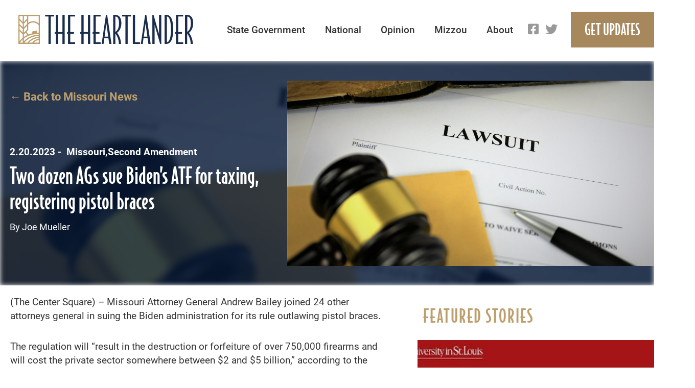

--- FILE ---
content_type: text/html; charset=UTF-8
request_url: https://heartlandernews.com/2023/02/20/two-dozen-ags-sue-bidens-atf-for-taxing-registering-pistol-braces/
body_size: 12404
content:
<!DOCTYPE html>
<html lang="en-US">
<head>
<meta charset="UTF-8" />
<meta name="viewport" content="width=device-width, initial-scale=1, maximum-scale=1">
<title>
Two dozen AGs sue Biden&#039;s ATF for taxing, registering pistol braces - The HeartlanderThe Heartlander</title>
<link rel="profile" href="http://gmpg.org/xfn/11" />
<link rel="shortcut icon" href="https://heartlandernews.com/wp-content/themes/heartlander/favicon.ico" type="image/x-icon" />
<link rel="stylesheet" href="https://use.typekit.net/ffz8uii.css">
<link rel="stylesheet" href="https://heartlandernews.com/wp-content/themes/heartlander/css/bootstrap.css">
<link rel="stylesheet" href="https://heartlandernews.com/wp-content/themes/heartlander/css/bootstrap-grid.css">
<link rel="stylesheet" type="text/css" media="all" href="https://heartlandernews.com/wp-content/themes/heartlander/style.css?v=44840" />
<link rel="stylesheet" href="https://use.fontawesome.com/releases/v5.8.2/css/all.css">
<link href="https://unpkg.com/aos@2.3.1/dist/aos.css" rel="stylesheet">
<script src="https://unpkg.com/aos@2.3.1/dist/aos.js"></script>
<link rel="stylesheet" href="https://cdnjs.cloudflare.com/ajax/libs/animate.css/4.1.1/animate.min.css"/>
<link rel="pingback" href="https://heartlandernews.com/xmlrpc.php" />
<meta name='robots' content='index, follow, max-image-preview:large, max-snippet:-1, max-video-preview:-1' />
	<style>img:is([sizes="auto" i], [sizes^="auto," i]) { contain-intrinsic-size: 3000px 1500px }</style>
	
	<!-- This site is optimized with the Yoast SEO plugin v16.9 - https://yoast.com/wordpress/plugins/seo/ -->
	<link rel="canonical" href="https://heartlandernews.com/2023/02/20/two-dozen-ags-sue-bidens-atf-for-taxing-registering-pistol-braces/" />
	<meta property="og:locale" content="en_US" />
	<meta property="og:type" content="article" />
	<meta property="og:title" content="Two dozen AGs sue Biden&#039;s ATF for taxing, registering pistol braces - The Heartlander" />
	<meta property="og:description" content="(The Center Square) – Missouri Attorney General Andrew Bailey joined 24 other attorneys general in suing the Biden administration for its rule outlawing pistol braces. The regulation will &#8220;result in the destruction or forfeiture of over 750,000 firearms and will cost the private sector somewhere between $2 and $5 billion,&#8221; according to the filing. &#8220;As Attorney General, I will defend &hellip; Read more" />
	<meta property="og:url" content="https://heartlandernews.com/2023/02/20/two-dozen-ags-sue-bidens-atf-for-taxing-registering-pistol-braces/" />
	<meta property="og:site_name" content="The Heartlander" />
	<meta property="article:published_time" content="2023-02-20T20:33:15+00:00" />
	<meta property="og:image" content="https://heartlandernews.com/wp-content/uploads/2023/01/Court-lawsuit-scaled.jpeg" />
	<meta property="og:image:width" content="2560" />
	<meta property="og:image:height" content="1706" />
	<meta name="twitter:card" content="summary_large_image" />
	<meta name="twitter:label1" content="Written by" />
	<meta name="twitter:data1" content="Joe Mueller" />
	<meta name="twitter:label2" content="Est. reading time" />
	<meta name="twitter:data2" content="2 minutes" />
	<script type="application/ld+json" class="yoast-schema-graph">{"@context":"https://schema.org","@graph":[{"@type":"WebSite","@id":"https://heartlandernews.com/#website","url":"https://heartlandernews.com/","name":"The Heartlander","description":"","potentialAction":[{"@type":"SearchAction","target":{"@type":"EntryPoint","urlTemplate":"https://heartlandernews.com/?s={search_term_string}"},"query-input":"required name=search_term_string"}],"inLanguage":"en-US"},{"@type":"ImageObject","@id":"https://heartlandernews.com/2023/02/20/two-dozen-ags-sue-bidens-atf-for-taxing-registering-pistol-braces/#primaryimage","inLanguage":"en-US","url":"https://heartlandernews.com/wp-content/uploads/2023/01/Court-lawsuit-scaled.jpeg","contentUrl":"https://heartlandernews.com/wp-content/uploads/2023/01/Court-lawsuit-scaled.jpeg","width":2560,"height":1706},{"@type":"WebPage","@id":"https://heartlandernews.com/2023/02/20/two-dozen-ags-sue-bidens-atf-for-taxing-registering-pistol-braces/#webpage","url":"https://heartlandernews.com/2023/02/20/two-dozen-ags-sue-bidens-atf-for-taxing-registering-pistol-braces/","name":"Two dozen AGs sue Biden's ATF for taxing, registering pistol braces - The Heartlander","isPartOf":{"@id":"https://heartlandernews.com/#website"},"primaryImageOfPage":{"@id":"https://heartlandernews.com/2023/02/20/two-dozen-ags-sue-bidens-atf-for-taxing-registering-pistol-braces/#primaryimage"},"datePublished":"2023-02-20T20:33:15+00:00","dateModified":"2023-02-20T20:33:15+00:00","author":{"@id":"https://heartlandernews.com/#/schema/person/4960fa3d761d2dab3dc150166d06b036"},"breadcrumb":{"@id":"https://heartlandernews.com/2023/02/20/two-dozen-ags-sue-bidens-atf-for-taxing-registering-pistol-braces/#breadcrumb"},"inLanguage":"en-US","potentialAction":[{"@type":"ReadAction","target":["https://heartlandernews.com/2023/02/20/two-dozen-ags-sue-bidens-atf-for-taxing-registering-pistol-braces/"]}]},{"@type":"BreadcrumbList","@id":"https://heartlandernews.com/2023/02/20/two-dozen-ags-sue-bidens-atf-for-taxing-registering-pistol-braces/#breadcrumb","itemListElement":[{"@type":"ListItem","position":1,"name":"Home","item":"https://heartlandernews.com/"},{"@type":"ListItem","position":2,"name":"Two dozen AGs sue Biden&#8217;s ATF for taxing, registering pistol braces"}]},{"@type":"Person","@id":"https://heartlandernews.com/#/schema/person/4960fa3d761d2dab3dc150166d06b036","name":"Joe Mueller","image":{"@type":"ImageObject","@id":"https://heartlandernews.com/#personlogo","inLanguage":"en-US","url":"https://secure.gravatar.com/avatar/422669b885aea744d78f6bd43c4e9a1c6655e87d0085ed9b76998ffe442efffa?s=96&d=mm&r=g","contentUrl":"https://secure.gravatar.com/avatar/422669b885aea744d78f6bd43c4e9a1c6655e87d0085ed9b76998ffe442efffa?s=96&d=mm&r=g","caption":"Joe Mueller"},"description":"Joe Mueller covers Missouri for The Center Square. After seven years of reporting for daily newspapers in Illinois and Missouri, he spent the next 30 years in public relations serving non-profit organizations and as a strategic communications consultant.","url":"https://heartlandernews.com/author/muellerheartlandergmail-com/"}]}</script>
	<!-- / Yoast SEO plugin. -->


<link rel="alternate" type="application/rss+xml" title="The Heartlander &raquo; Feed" href="https://heartlandernews.com/feed/" />
<link rel="alternate" type="application/rss+xml" title="The Heartlander &raquo; Comments Feed" href="https://heartlandernews.com/comments/feed/" />
<link rel="alternate" type="application/rss+xml" title="The Heartlander &raquo; Two dozen AGs sue Biden&#8217;s ATF for taxing, registering pistol braces Comments Feed" href="https://heartlandernews.com/2023/02/20/two-dozen-ags-sue-bidens-atf-for-taxing-registering-pistol-braces/feed/" />
<script type="text/javascript">
/* <![CDATA[ */
window._wpemojiSettings = {"baseUrl":"https:\/\/s.w.org\/images\/core\/emoji\/16.0.1\/72x72\/","ext":".png","svgUrl":"https:\/\/s.w.org\/images\/core\/emoji\/16.0.1\/svg\/","svgExt":".svg","source":{"concatemoji":"https:\/\/heartlandernews.com\/wp-includes\/js\/wp-emoji-release.min.js?ver=6.8.3"}};
/*! This file is auto-generated */
!function(s,n){var o,i,e;function c(e){try{var t={supportTests:e,timestamp:(new Date).valueOf()};sessionStorage.setItem(o,JSON.stringify(t))}catch(e){}}function p(e,t,n){e.clearRect(0,0,e.canvas.width,e.canvas.height),e.fillText(t,0,0);var t=new Uint32Array(e.getImageData(0,0,e.canvas.width,e.canvas.height).data),a=(e.clearRect(0,0,e.canvas.width,e.canvas.height),e.fillText(n,0,0),new Uint32Array(e.getImageData(0,0,e.canvas.width,e.canvas.height).data));return t.every(function(e,t){return e===a[t]})}function u(e,t){e.clearRect(0,0,e.canvas.width,e.canvas.height),e.fillText(t,0,0);for(var n=e.getImageData(16,16,1,1),a=0;a<n.data.length;a++)if(0!==n.data[a])return!1;return!0}function f(e,t,n,a){switch(t){case"flag":return n(e,"\ud83c\udff3\ufe0f\u200d\u26a7\ufe0f","\ud83c\udff3\ufe0f\u200b\u26a7\ufe0f")?!1:!n(e,"\ud83c\udde8\ud83c\uddf6","\ud83c\udde8\u200b\ud83c\uddf6")&&!n(e,"\ud83c\udff4\udb40\udc67\udb40\udc62\udb40\udc65\udb40\udc6e\udb40\udc67\udb40\udc7f","\ud83c\udff4\u200b\udb40\udc67\u200b\udb40\udc62\u200b\udb40\udc65\u200b\udb40\udc6e\u200b\udb40\udc67\u200b\udb40\udc7f");case"emoji":return!a(e,"\ud83e\udedf")}return!1}function g(e,t,n,a){var r="undefined"!=typeof WorkerGlobalScope&&self instanceof WorkerGlobalScope?new OffscreenCanvas(300,150):s.createElement("canvas"),o=r.getContext("2d",{willReadFrequently:!0}),i=(o.textBaseline="top",o.font="600 32px Arial",{});return e.forEach(function(e){i[e]=t(o,e,n,a)}),i}function t(e){var t=s.createElement("script");t.src=e,t.defer=!0,s.head.appendChild(t)}"undefined"!=typeof Promise&&(o="wpEmojiSettingsSupports",i=["flag","emoji"],n.supports={everything:!0,everythingExceptFlag:!0},e=new Promise(function(e){s.addEventListener("DOMContentLoaded",e,{once:!0})}),new Promise(function(t){var n=function(){try{var e=JSON.parse(sessionStorage.getItem(o));if("object"==typeof e&&"number"==typeof e.timestamp&&(new Date).valueOf()<e.timestamp+604800&&"object"==typeof e.supportTests)return e.supportTests}catch(e){}return null}();if(!n){if("undefined"!=typeof Worker&&"undefined"!=typeof OffscreenCanvas&&"undefined"!=typeof URL&&URL.createObjectURL&&"undefined"!=typeof Blob)try{var e="postMessage("+g.toString()+"("+[JSON.stringify(i),f.toString(),p.toString(),u.toString()].join(",")+"));",a=new Blob([e],{type:"text/javascript"}),r=new Worker(URL.createObjectURL(a),{name:"wpTestEmojiSupports"});return void(r.onmessage=function(e){c(n=e.data),r.terminate(),t(n)})}catch(e){}c(n=g(i,f,p,u))}t(n)}).then(function(e){for(var t in e)n.supports[t]=e[t],n.supports.everything=n.supports.everything&&n.supports[t],"flag"!==t&&(n.supports.everythingExceptFlag=n.supports.everythingExceptFlag&&n.supports[t]);n.supports.everythingExceptFlag=n.supports.everythingExceptFlag&&!n.supports.flag,n.DOMReady=!1,n.readyCallback=function(){n.DOMReady=!0}}).then(function(){return e}).then(function(){var e;n.supports.everything||(n.readyCallback(),(e=n.source||{}).concatemoji?t(e.concatemoji):e.wpemoji&&e.twemoji&&(t(e.twemoji),t(e.wpemoji)))}))}((window,document),window._wpemojiSettings);
/* ]]> */
</script>
<link rel='stylesheet' id='formidable-css' href='https://heartlandernews.com/wp-content/plugins/formidable/css/formidableforms.css?ver=8172052' type='text/css' media='all' />
<style id='wp-emoji-styles-inline-css' type='text/css'>

	img.wp-smiley, img.emoji {
		display: inline !important;
		border: none !important;
		box-shadow: none !important;
		height: 1em !important;
		width: 1em !important;
		margin: 0 0.07em !important;
		vertical-align: -0.1em !important;
		background: none !important;
		padding: 0 !important;
	}
</style>
<link rel='stylesheet' id='wp-block-library-css' href='https://heartlandernews.com/wp-includes/css/dist/block-library/style.min.css?ver=6.8.3' type='text/css' media='all' />
<style id='classic-theme-styles-inline-css' type='text/css'>
/*! This file is auto-generated */
.wp-block-button__link{color:#fff;background-color:#32373c;border-radius:9999px;box-shadow:none;text-decoration:none;padding:calc(.667em + 2px) calc(1.333em + 2px);font-size:1.125em}.wp-block-file__button{background:#32373c;color:#fff;text-decoration:none}
</style>
<style id='global-styles-inline-css' type='text/css'>
:root{--wp--preset--aspect-ratio--square: 1;--wp--preset--aspect-ratio--4-3: 4/3;--wp--preset--aspect-ratio--3-4: 3/4;--wp--preset--aspect-ratio--3-2: 3/2;--wp--preset--aspect-ratio--2-3: 2/3;--wp--preset--aspect-ratio--16-9: 16/9;--wp--preset--aspect-ratio--9-16: 9/16;--wp--preset--color--black: #000000;--wp--preset--color--cyan-bluish-gray: #abb8c3;--wp--preset--color--white: #ffffff;--wp--preset--color--pale-pink: #f78da7;--wp--preset--color--vivid-red: #cf2e2e;--wp--preset--color--luminous-vivid-orange: #ff6900;--wp--preset--color--luminous-vivid-amber: #fcb900;--wp--preset--color--light-green-cyan: #7bdcb5;--wp--preset--color--vivid-green-cyan: #00d084;--wp--preset--color--pale-cyan-blue: #8ed1fc;--wp--preset--color--vivid-cyan-blue: #0693e3;--wp--preset--color--vivid-purple: #9b51e0;--wp--preset--gradient--vivid-cyan-blue-to-vivid-purple: linear-gradient(135deg,rgba(6,147,227,1) 0%,rgb(155,81,224) 100%);--wp--preset--gradient--light-green-cyan-to-vivid-green-cyan: linear-gradient(135deg,rgb(122,220,180) 0%,rgb(0,208,130) 100%);--wp--preset--gradient--luminous-vivid-amber-to-luminous-vivid-orange: linear-gradient(135deg,rgba(252,185,0,1) 0%,rgba(255,105,0,1) 100%);--wp--preset--gradient--luminous-vivid-orange-to-vivid-red: linear-gradient(135deg,rgba(255,105,0,1) 0%,rgb(207,46,46) 100%);--wp--preset--gradient--very-light-gray-to-cyan-bluish-gray: linear-gradient(135deg,rgb(238,238,238) 0%,rgb(169,184,195) 100%);--wp--preset--gradient--cool-to-warm-spectrum: linear-gradient(135deg,rgb(74,234,220) 0%,rgb(151,120,209) 20%,rgb(207,42,186) 40%,rgb(238,44,130) 60%,rgb(251,105,98) 80%,rgb(254,248,76) 100%);--wp--preset--gradient--blush-light-purple: linear-gradient(135deg,rgb(255,206,236) 0%,rgb(152,150,240) 100%);--wp--preset--gradient--blush-bordeaux: linear-gradient(135deg,rgb(254,205,165) 0%,rgb(254,45,45) 50%,rgb(107,0,62) 100%);--wp--preset--gradient--luminous-dusk: linear-gradient(135deg,rgb(255,203,112) 0%,rgb(199,81,192) 50%,rgb(65,88,208) 100%);--wp--preset--gradient--pale-ocean: linear-gradient(135deg,rgb(255,245,203) 0%,rgb(182,227,212) 50%,rgb(51,167,181) 100%);--wp--preset--gradient--electric-grass: linear-gradient(135deg,rgb(202,248,128) 0%,rgb(113,206,126) 100%);--wp--preset--gradient--midnight: linear-gradient(135deg,rgb(2,3,129) 0%,rgb(40,116,252) 100%);--wp--preset--font-size--small: 13px;--wp--preset--font-size--medium: 20px;--wp--preset--font-size--large: 36px;--wp--preset--font-size--x-large: 42px;--wp--preset--spacing--20: 0.44rem;--wp--preset--spacing--30: 0.67rem;--wp--preset--spacing--40: 1rem;--wp--preset--spacing--50: 1.5rem;--wp--preset--spacing--60: 2.25rem;--wp--preset--spacing--70: 3.38rem;--wp--preset--spacing--80: 5.06rem;--wp--preset--shadow--natural: 6px 6px 9px rgba(0, 0, 0, 0.2);--wp--preset--shadow--deep: 12px 12px 50px rgba(0, 0, 0, 0.4);--wp--preset--shadow--sharp: 6px 6px 0px rgba(0, 0, 0, 0.2);--wp--preset--shadow--outlined: 6px 6px 0px -3px rgba(255, 255, 255, 1), 6px 6px rgba(0, 0, 0, 1);--wp--preset--shadow--crisp: 6px 6px 0px rgba(0, 0, 0, 1);}:where(.is-layout-flex){gap: 0.5em;}:where(.is-layout-grid){gap: 0.5em;}body .is-layout-flex{display: flex;}.is-layout-flex{flex-wrap: wrap;align-items: center;}.is-layout-flex > :is(*, div){margin: 0;}body .is-layout-grid{display: grid;}.is-layout-grid > :is(*, div){margin: 0;}:where(.wp-block-columns.is-layout-flex){gap: 2em;}:where(.wp-block-columns.is-layout-grid){gap: 2em;}:where(.wp-block-post-template.is-layout-flex){gap: 1.25em;}:where(.wp-block-post-template.is-layout-grid){gap: 1.25em;}.has-black-color{color: var(--wp--preset--color--black) !important;}.has-cyan-bluish-gray-color{color: var(--wp--preset--color--cyan-bluish-gray) !important;}.has-white-color{color: var(--wp--preset--color--white) !important;}.has-pale-pink-color{color: var(--wp--preset--color--pale-pink) !important;}.has-vivid-red-color{color: var(--wp--preset--color--vivid-red) !important;}.has-luminous-vivid-orange-color{color: var(--wp--preset--color--luminous-vivid-orange) !important;}.has-luminous-vivid-amber-color{color: var(--wp--preset--color--luminous-vivid-amber) !important;}.has-light-green-cyan-color{color: var(--wp--preset--color--light-green-cyan) !important;}.has-vivid-green-cyan-color{color: var(--wp--preset--color--vivid-green-cyan) !important;}.has-pale-cyan-blue-color{color: var(--wp--preset--color--pale-cyan-blue) !important;}.has-vivid-cyan-blue-color{color: var(--wp--preset--color--vivid-cyan-blue) !important;}.has-vivid-purple-color{color: var(--wp--preset--color--vivid-purple) !important;}.has-black-background-color{background-color: var(--wp--preset--color--black) !important;}.has-cyan-bluish-gray-background-color{background-color: var(--wp--preset--color--cyan-bluish-gray) !important;}.has-white-background-color{background-color: var(--wp--preset--color--white) !important;}.has-pale-pink-background-color{background-color: var(--wp--preset--color--pale-pink) !important;}.has-vivid-red-background-color{background-color: var(--wp--preset--color--vivid-red) !important;}.has-luminous-vivid-orange-background-color{background-color: var(--wp--preset--color--luminous-vivid-orange) !important;}.has-luminous-vivid-amber-background-color{background-color: var(--wp--preset--color--luminous-vivid-amber) !important;}.has-light-green-cyan-background-color{background-color: var(--wp--preset--color--light-green-cyan) !important;}.has-vivid-green-cyan-background-color{background-color: var(--wp--preset--color--vivid-green-cyan) !important;}.has-pale-cyan-blue-background-color{background-color: var(--wp--preset--color--pale-cyan-blue) !important;}.has-vivid-cyan-blue-background-color{background-color: var(--wp--preset--color--vivid-cyan-blue) !important;}.has-vivid-purple-background-color{background-color: var(--wp--preset--color--vivid-purple) !important;}.has-black-border-color{border-color: var(--wp--preset--color--black) !important;}.has-cyan-bluish-gray-border-color{border-color: var(--wp--preset--color--cyan-bluish-gray) !important;}.has-white-border-color{border-color: var(--wp--preset--color--white) !important;}.has-pale-pink-border-color{border-color: var(--wp--preset--color--pale-pink) !important;}.has-vivid-red-border-color{border-color: var(--wp--preset--color--vivid-red) !important;}.has-luminous-vivid-orange-border-color{border-color: var(--wp--preset--color--luminous-vivid-orange) !important;}.has-luminous-vivid-amber-border-color{border-color: var(--wp--preset--color--luminous-vivid-amber) !important;}.has-light-green-cyan-border-color{border-color: var(--wp--preset--color--light-green-cyan) !important;}.has-vivid-green-cyan-border-color{border-color: var(--wp--preset--color--vivid-green-cyan) !important;}.has-pale-cyan-blue-border-color{border-color: var(--wp--preset--color--pale-cyan-blue) !important;}.has-vivid-cyan-blue-border-color{border-color: var(--wp--preset--color--vivid-cyan-blue) !important;}.has-vivid-purple-border-color{border-color: var(--wp--preset--color--vivid-purple) !important;}.has-vivid-cyan-blue-to-vivid-purple-gradient-background{background: var(--wp--preset--gradient--vivid-cyan-blue-to-vivid-purple) !important;}.has-light-green-cyan-to-vivid-green-cyan-gradient-background{background: var(--wp--preset--gradient--light-green-cyan-to-vivid-green-cyan) !important;}.has-luminous-vivid-amber-to-luminous-vivid-orange-gradient-background{background: var(--wp--preset--gradient--luminous-vivid-amber-to-luminous-vivid-orange) !important;}.has-luminous-vivid-orange-to-vivid-red-gradient-background{background: var(--wp--preset--gradient--luminous-vivid-orange-to-vivid-red) !important;}.has-very-light-gray-to-cyan-bluish-gray-gradient-background{background: var(--wp--preset--gradient--very-light-gray-to-cyan-bluish-gray) !important;}.has-cool-to-warm-spectrum-gradient-background{background: var(--wp--preset--gradient--cool-to-warm-spectrum) !important;}.has-blush-light-purple-gradient-background{background: var(--wp--preset--gradient--blush-light-purple) !important;}.has-blush-bordeaux-gradient-background{background: var(--wp--preset--gradient--blush-bordeaux) !important;}.has-luminous-dusk-gradient-background{background: var(--wp--preset--gradient--luminous-dusk) !important;}.has-pale-ocean-gradient-background{background: var(--wp--preset--gradient--pale-ocean) !important;}.has-electric-grass-gradient-background{background: var(--wp--preset--gradient--electric-grass) !important;}.has-midnight-gradient-background{background: var(--wp--preset--gradient--midnight) !important;}.has-small-font-size{font-size: var(--wp--preset--font-size--small) !important;}.has-medium-font-size{font-size: var(--wp--preset--font-size--medium) !important;}.has-large-font-size{font-size: var(--wp--preset--font-size--large) !important;}.has-x-large-font-size{font-size: var(--wp--preset--font-size--x-large) !important;}
:where(.wp-block-post-template.is-layout-flex){gap: 1.25em;}:where(.wp-block-post-template.is-layout-grid){gap: 1.25em;}
:where(.wp-block-columns.is-layout-flex){gap: 2em;}:where(.wp-block-columns.is-layout-grid){gap: 2em;}
:root :where(.wp-block-pullquote){font-size: 1.5em;line-height: 1.6;}
</style>
<link rel='stylesheet' id='real-time-validation-plugin-styles-css' href='https://heartlandernews.com/wp-content/plugins/real-time-validation-for-gravity-forms/public/assets/css/public.css?ver=1.7.0' type='text/css' media='all' />
<script type="text/javascript" src="https://heartlandernews.com/wp-includes/js/jquery/jquery.min.js?ver=3.7.1" id="jquery-core-js"></script>
<script type="text/javascript" src="https://heartlandernews.com/wp-includes/js/jquery/jquery-migrate.min.js?ver=3.4.1" id="jquery-migrate-js"></script>
<script type="text/javascript" src="https://heartlandernews.com/wp-content/plugins/real-time-validation-for-gravity-forms/public/assets/js/livevalidation_standalone.js?ver=1.7.0" id="real-time-validation-live-validation-js"></script>
<script type="text/javascript" src="https://heartlandernews.com/wp-content/plugins/real-time-validation-for-gravity-forms/public/assets/js/public.js?ver=1.7.0" id="real-time-validation-plugin-script-js"></script>
<script type="text/javascript" src="https://heartlandernews.com/wp-content/plugins/real-time-validation-for-gravity-forms/public/assets/js/default_validation.js?ver=1.7.0" id="real-time-validation-plugin-defaiult-skin-js-js"></script>
<script type="text/javascript" src="https://heartlandernews.com/wp-content/themes/heartlander/js/jquery.flexslider.js?ver=6.8.3" id="flexslider-js"></script>
<script type="text/javascript" src="https://heartlandernews.com/wp-content/themes/heartlander/js/jquery.fitvids.js?ver=6.8.3" id="fitvids-js"></script>
<script type="text/javascript" src="https://heartlandernews.com/wp-content/themes/heartlander/js/scripts.js?ver=6.8.3" id="themescripts-js"></script>
<link rel="https://api.w.org/" href="https://heartlandernews.com/wp-json/" /><link rel="alternate" title="JSON" type="application/json" href="https://heartlandernews.com/wp-json/wp/v2/posts/5203" /><link rel="EditURI" type="application/rsd+xml" title="RSD" href="https://heartlandernews.com/xmlrpc.php?rsd" />
<link rel='shortlink' href='https://heartlandernews.com/?p=5203' />
<link rel="alternate" title="oEmbed (JSON)" type="application/json+oembed" href="https://heartlandernews.com/wp-json/oembed/1.0/embed?url=https%3A%2F%2Fheartlandernews.com%2F2023%2F02%2F20%2Ftwo-dozen-ags-sue-bidens-atf-for-taxing-registering-pistol-braces%2F" />
<link rel="alternate" title="oEmbed (XML)" type="text/xml+oembed" href="https://heartlandernews.com/wp-json/oembed/1.0/embed?url=https%3A%2F%2Fheartlandernews.com%2F2023%2F02%2F20%2Ftwo-dozen-ags-sue-bidens-atf-for-taxing-registering-pistol-braces%2F&#038;format=xml" />
<!-- Google tag (gtag.js) -->
<script async src="https://www.googletagmanager.com/gtag/js?id=G-WX8BW05Q8G"></script>
<script>
  window.dataLayer = window.dataLayer || [];
  function gtag(){dataLayer.push(arguments);}
  gtag('js', new Date());

  gtag('config', 'G-WX8BW05Q8G');
</script><!-- Primary Meta Tags -->
<meta name="title" content="Two dozen AGs sue Biden&#8217;s ATF for taxing, registering pistol braces">
<meta name="description" content="(The Center Square) – Missouri Attorney General Andrew Bailey joined 24 other attorneys general in suing the Biden administration for its rule outlawing pistol braces.

The regulation will "result...">

<!-- Open Graph / Facebook -->
<meta property="og:type" content="article">
<meta property="og:url" content="https://heartlandernews.com/2023/02/20/two-dozen-ags-sue-bidens-atf-for-taxing-registering-pistol-braces/">
<meta property="og:title" content="Two dozen AGs sue Biden&#8217;s ATF for taxing, registering pistol braces">
<meta property="og:description" content="(The Center Square) – Missouri Attorney General Andrew Bailey joined 24 other attorneys general in suing the Biden administration for its rule outlawing pistol braces.

The regulation will "result...">
<meta property="og:image" content="https://heartlandernews.com/wp-content/uploads/2023/01/Court-lawsuit.jpeg">

<!-- Twitter -->
<meta property="twitter:card" content="summary_large_image">
<meta property="twitter:url" content="https://heartlandernews.com/2023/02/20/two-dozen-ags-sue-bidens-atf-for-taxing-registering-pistol-braces/">
<meta property="twitter:title" content="Two dozen AGs sue Biden&#8217;s ATF for taxing, registering pistol braces">
<meta property="twitter:description" content="(The Center Square) – Missouri Attorney General Andrew Bailey joined 24 other attorneys general in suing the Biden administration for its rule outlawing pistol braces.

The regulation will "result...">
<meta property="twitter:image" content="https://heartlandernews.com/wp-content/uploads/2023/01/Court-lawsuit.jpeg">
<style type="text/css">.recentcomments a{display:inline !important;padding:0 !important;margin:0 !important;}</style></head>
<body class="wp-singular post-template-default single single-post postid-5203 single-format-standard wp-theme-heartlander" >
<div id="header" class="flex">
  <div id="logo" class="animate__animated animate__fadeInLeft"> <a href="https://heartlandernews.com"> <img alt="The Heartlander" src="https://heartlandernews.com/wp-content/themes/heartlander/images/logo.svg"/> </a> </div>
  <div id="headerRight" class="flex animate__animated animate__fadeInRight">
    <div id="navigation" class="clearfix"><a href="javascript:void(0)" id="toggle-menu"><i class="fas fa-bars"></i> Menu</a>
      <ul id="menu-main-menu" class="desktopMenu clearfix"><li id="menu-item-7" class="menu-item menu-item-type-taxonomy menu-item-object-category menu-item-7"><a href="https://heartlandernews.com/category/state-government/">State Government</a></li>
<li id="menu-item-6" class="menu-item menu-item-type-taxonomy menu-item-object-category menu-item-6"><a href="https://heartlandernews.com/category/national/">National</a></li>
<li id="menu-item-9" class="menu-item menu-item-type-taxonomy menu-item-object-category menu-item-9"><a href="https://heartlandernews.com/category/opinion/">Opinion</a></li>
<li id="menu-item-351" class="menu-item menu-item-type-taxonomy menu-item-object-category menu-item-351"><a href="https://heartlandernews.com/category/mizzou/">Mizzou</a></li>
<li id="menu-item-70" class="menu-item menu-item-type-post_type menu-item-object-page menu-item-has-children menu-item-70"><a href="https://heartlandernews.com/about/">About</a>
<ul class="sub-menu">
	<li id="menu-item-72" class="menu-item menu-item-type-post_type menu-item-object-page menu-item-72"><a href="https://heartlandernews.com/about/who-we-are/">Who We Are</a></li>
	<li id="menu-item-71" class="menu-item menu-item-type-post_type menu-item-object-page menu-item-71"><a href="https://heartlandernews.com/about/op-ed-submission-guidelines/">Op-Ed Submission Guidelines</a></li>
</ul>
</li>
</ul>    </div>
    <div id="headerSocial">
      <a href="https://www.facebook.com/HeartlanderNews/" target="_blank"><i class="fab fa-facebook-square"></i></a>      <a href="https://twitter.com/heartlandernews" target="_blank"><i class="fab fa-twitter"></i></a>          </div>
    <div id="headerBtn"><a href="#get-updates" class="button">Get Updates</a></div>
  </div>
</div><div id="postBanner">
  <div class="blur" style="background-image:url(https://heartlandernews.com/wp-content/uploads/2023/01/Court-lawsuit-scaled.jpeg)"></div>
  <div class="bannerFeaturedImg" style="background-image:url(https://heartlandernews.com/wp-content/uploads/2023/01/Court-lawsuit-scaled.jpeg)"></div>
  <div class="container">
            <div class="row">
      <div class="col col-12 col-sm-6 col-md-5">
        <div class="bannerLeftBx">
          <div class="bannerBack"> <a href="https://heartlandernews.com/category/missouri/">← Back to Missouri News</a> </div>
          <div class="bannerLeftTxtBx">
            <div class="postMetaBx flex">
                            2.20.2023 - &nbsp;
              <a href="https://heartlandernews.com/category/missouri/" rel="category tag">Missouri</a>, <a href="https://heartlandernews.com/category/second-amendment/" rel="category tag">Second Amendment</a>            </div>
            <h2 class="postTitle">
              Two dozen AGs sue Biden&#8217;s ATF for taxing, registering pistol braces            </h2>
            <div class="postAuthor">By Joe Mueller</div>
          </div>
        </div>
      </div>
    </div>
          </div>
</div>
<div id="main" class="singleMain">
  <div class="container flex">
    <div class="single-left">
                        <div class="post">
        <div class="entry">
          <p><span data-preserver-spaces="true">(The Center Square) – Missouri Attorney General Andrew Bailey joined 24 other attorneys general in suing the Biden administration for its rule outlawing pistol braces.</span></p>
<p><span data-preserver-spaces="true">The regulation will &#8220;result in the destruction or forfeiture of over 750,000 firearms and will cost the private sector somewhere between $2 and $5 billion,&#8221; according to the filing.</span></p>
<p><span data-preserver-spaces="true">&#8220;As Attorney General, I will defend the Constitution, which includes holding the Biden Administration accountable for blatantly violating the Second Amendment,&#8221; Bailey said in a statement announcing the lawsuit. &#8220;I have long held that the Constitution was meant to be a floor, not a ceiling, and the Second Amendment is the amendment that makes all of the others possible.&#8221;</span></p>
<p><span data-preserver-spaces="true">The </span><a class="editor-rtfLink" href="https://ago.mo.gov/docs/default-source/press-releases/atf-lawsuit.pdf?sfvrsn=702138bb_2" target="_blank" rel="noopener"><strong>complaint for declaratory and injunctive relief</strong></a><span data-preserver-spaces="true"> was filed in the U.S. District Court in North Dakota. The document includes information from a patent for a &#8220;Pistol Stabilizing Brace,&#8221; used to secure a pistol to a shooter&#8217;s forearm to stabilize firing. &#8220;Through this design, braces are orthotic devices that allow users to more safely and accurately fire handguns,&#8221; the document states. Braces are often used by older people and those with limited mobility and prevent recoil and help with accuracy.</span></p>
<p><span data-preserver-spaces="true">The lawsuit states President Biden was frustrated in 2021 with congressional inaction and ordered the Bureau of Alcohol, Tobacco, Firearms and Explosives to abandon &#8220;a decade of practice under an established statutory framework&#8221; and place pistols modified with stabilizing braces under the National Firearms Act. The classification requires owners of a pistol with a stabilizing brace to pay a $200 fee and submit their name and other identifying information to the Justice Department or face criminal penalties, the lawsuit states.</span></p>
<p><span data-preserver-spaces="true">The Department of Justice proposed </span><a class="editor-rtfLink" href="https://www.federalregister.gov/documents/2021/06/10/2021-12176/factoring-criteria-for-firearms-with-attached-stabilizing-braces" target="_blank" rel="noopener"><strong>amending ATF regulations</strong></a><span data-preserver-spaces="true"> in 2021 to clarify when a rifle is &#8220;intended to be fired from the shoulder.&#8221; The DOJ requested comment on whether firearms equipped with a &#8220;stabilizing brace&#8221; should be considered a rifle or short-barreled rifle under the Gun Control Act of 1968 or a rifle or firearm subject to the National Firearms Act. The </span><a class="editor-rtfLink" href="https://www.federalregister.gov/documents/2023/01/31/2023-01001/factoring-criteria-for-firearms-with-attached-stabilizing-braces" target="_blank" rel="noopener"><strong>new ATF rule</strong></a><span data-preserver-spaces="true"> was enacted on Jan. 31.</span></p>
<p><span data-preserver-spaces="true">Joining Bailey in the suit are attorneys general of Alabama, Alaska, Arkansas, Florida, Georgia, Idaho, Indiana, Iowa, Kansas, Kentucky, Louisiana, Mississippi, Montana, Nebraska, New Hampshire, North Dakota, Oklahoma, South Carolina, South Dakota, Tennessee, Utah, Virginia, West Virginia and Wyoming.</span></p>
<p><span data-preserver-spaces="true">The complaint states the ATF violated the Separation of Powers by implementing the rule and calls the regulation arbitrary and capricious. Last month, a federal appeals court struck down a ban on bump stocks instituted by President Trump after an assailant used it to kill and injure dozens of people in Las Vegas in 2017.</span></p>
        </div>
      </div>
      <div class="singleTags">
      	<span>Tags</span><a href="https://heartlandernews.com/tag/biden-administration/" rel="tag">Biden Administration</a><a href="https://heartlandernews.com/tag/constitution/" rel="tag">Constitution</a><a href="https://heartlandernews.com/tag/court/" rel="tag">court</a><a href="https://heartlandernews.com/tag/guns/" rel="tag">guns</a><a href="https://heartlandernews.com/tag/second-amendment/" rel="tag">Second Amendment</a>      </div>
      <div class="authorBx">
  <h4 class="about-the-author">About The Author</h4>
  <div class="postauthor-wrap flex">
    <div class="postauthor-img"> <span itemscope itemprop="image" alt="Photo of Joe Mueller">
      <img alt='' src='https://secure.gravatar.com/avatar/422669b885aea744d78f6bd43c4e9a1c6655e87d0085ed9b76998ffe442efffa?s=118&#038;d=mm&#038;r=g' srcset='https://secure.gravatar.com/avatar/422669b885aea744d78f6bd43c4e9a1c6655e87d0085ed9b76998ffe442efffa?s=236&#038;d=mm&#038;r=g 2x' class='avatar avatar-118 photo' height='118' width='118' decoding='async'/>      </span> </div>
    <div class="postauthor-meta">
      <h5 class="vcard author" itemprop="url" rel="author"> <a href="https://heartlandernews.com/author/muellerheartlandergmail-com/" class="fn" itemprop="name"> <span itemprop="author" itemscope itemtype="https://schema.org/Person">
        Joe Mueller        </span> </a> <span class="author-aka"> <a href="https://twitter.com/" target="_blank"><i class="fab fa-twitter"></i></a> </span> </h5>
      <div class="postauthor-description">
        Joe Mueller covers Missouri for The Center Square. After seven years of reporting for daily newspapers in Illinois and Missouri, he spent the next 30 years in public relations serving non-profit organizations and as a strategic communications consultant.      </div>
    </div>
  </div>
</div>
      <!--<div class="commentsBx"> <img src="https://heartlandernews.com/wp-content/themes/heartlander/images/comments.jpg"/> </div>-->
      <div class="postNav flex justify-content-between"> <a class="button grey" href="https://heartlandernews.com/category/missouri/">← Back to Missouri News</a>
                <div class="nav-next"><a class="button" href="https://heartlandernews.com/2023/02/20/willard-teen-raises-money-to-pay-overdrawn-lunch-balances-at-his-school/">Next Article</a></div>      </div>
                </div>
    <div class="single-right">
      <div id="featured-stories">
  <h3 class="widget-title">Featured Stories</h3>
      <div class="featuredStoryBx">
    <div class="featuredStoryImgBx">
      <div class="featuredStoryImg" style="background-image:url(https://heartlandernews.com/wp-content/uploads/2026/01/gender-unicorn.jpg)"></div>
    </div>
    <div class="featuredStoryTxt">
      <div class="postMetaBx flex"> 1.20.2026 - &nbsp;
        <a href="https://heartlandernews.com/category/missouri/" rel="category tag">Missouri</a>      </div>
      <h2 class="postTitle">
        <a href="https://heartlandernews.com/2026/01/20/washington-university-pressuring-students-to-deny-biology-conform-to-radical-gender-ideology-afl-says/">Washington University pressuring students to ‘deny biology,’ conform to radical gender ideology, AFL says</a>
      </h2>
      <div class="postAuthor">By <a href="https://heartlandernews.com/author/stuart-mcmillian/" class="fn" itemprop="name">Stuart McMillian</a></div>
      <div class="postBtn"><a href="https://heartlandernews.com/2026/01/20/washington-university-pressuring-students-to-deny-biology-conform-to-radical-gender-ideology-afl-says/" class="button grey hollow">Read More</a></div>
    </div>
  </div>
    <div class="featuredStoryBx">
    <div class="featuredStoryImgBx">
      <div class="featuredStoryImg" style="background-image:url(https://heartlandernews.com/wp-content/uploads/2026/01/Iran-United-States-war-negotations-scaled.jpeg)"></div>
    </div>
    <div class="featuredStoryTxt">
      <div class="postMetaBx flex"> 1.19.2026 - &nbsp;
        <a href="https://heartlandernews.com/category/world/" rel="category tag">World</a>      </div>
      <h2 class="postTitle">
        <a href="https://heartlandernews.com/2026/01/19/former-iranian-hostage-to-trump-regime-uses-negotiations-to-buy-time-to-kill-more-people/">Former Iranian hostage to Trump: Regime uses negotiations to buy time to ‘kill more people’</a>
      </h2>
      <div class="postAuthor">By <a href="https://heartlandernews.com/author/stuart-mcmillian/" class="fn" itemprop="name">Stuart McMillian</a></div>
      <div class="postBtn"><a href="https://heartlandernews.com/2026/01/19/former-iranian-hostage-to-trump-regime-uses-negotiations-to-buy-time-to-kill-more-people/" class="button grey hollow">Read More</a></div>
    </div>
  </div>
  </div>
    </div>
  </div>
</div>
<div id="get-updates">
  <div class="container flex">
    <div class="get-updates-left" data-aos="fade-right">
      <div class="get-updates-desc">Get News, <span>the way it was meant to be:</span></div>
      <h3 class="get-updates-title">Fair. Factual. Trustworthy.</h3>
    </div>
    <div class="get-updates-right" data-aos="fade-left"> 
                <div class='gf_browser_chrome gform_wrapper gplaceholder_wrapper flex_wrapper updatesForm_wrapper' id='gform_wrapper_1' ><div id='gf_1' class='gform_anchor' tabindex='-1'></div><form method='post' enctype='multipart/form-data' target='gform_ajax_frame_1' id='gform_1' class='gplaceholder flex updatesForm' action='/2023/02/20/two-dozen-ags-sue-bidens-atf-for-taxing-registering-pistol-braces/#gf_1'>
                        <div class='gform_body'><ul id='gform_fields_1' class='gform_fields top_label form_sublabel_below description_below'><li id='field_1_1'  class='gfield updates-name gfield_contains_required field_sublabel_below field_description_below gfield_visibility_visible' ><label class='gfield_label' for='input_1_1' >Your Name<span class='gfield_required'>*</span></label><div class='ginput_container ginput_container_text'><input name='input_1' id='input_1_1' type='text' value='' class='medium'   tabindex='1000'  aria-required="true" aria-invalid="false" /></div></li><li id='field_1_2'  class='gfield updates-email gfield_contains_required field_sublabel_below field_description_below gfield_visibility_visible' ><label class='gfield_label' for='input_1_2' >Your Email Address<span class='gfield_required'>*</span></label><div class='ginput_container ginput_container_email'>
                            <input name='input_2' id='input_1_2' type='text' value='' class='medium' tabindex='1001'   aria-required="true" aria-invalid="false" />
                        </div></li><li id='field_1_3'  class='gfield gform_validation_container field_sublabel_below field_description_below gfield_visibility_visible' ><label class='gfield_label' for='input_1_3' >Phone</label><div class='ginput_container'><input name='input_3' id='input_1_3' type='text' value='' /></div><div class='gfield_description' id='gfield_description_1_3'>This field is for validation purposes and should be left unchanged.</div></li>
                            </ul></div>
        <div class='gform_footer top_label'> <input type="submit" class="button blue" id="gform_submit_button_1" value="UPDATE ME"> <input type='hidden' name='gform_ajax' value='form_id=1&amp;title=&amp;description=&amp;tabindex=1000' />
            <input type='hidden' class='gform_hidden' name='is_submit_1' value='1' />
            <input type='hidden' class='gform_hidden' name='gform_submit' value='1' />
            
            <input type='hidden' class='gform_hidden' name='gform_unique_id' value='' />
            <input type='hidden' class='gform_hidden' name='state_1' value='WyJbXSIsIjRmMGZjZmRlZjNlNGMxODNhYzRiNjc5ZDA1NzNkOTEzIl0=' />
            <input type='hidden' class='gform_hidden' name='gform_target_page_number_1' id='gform_target_page_number_1' value='0' />
            <input type='hidden' class='gform_hidden' name='gform_source_page_number_1' id='gform_source_page_number_1' value='1' />
            <input type='hidden' name='gform_field_values' value='' />
            
        </div>
                        </form>
                        </div>
                <iframe style='display:none;width:0px;height:0px;' src='about:blank' name='gform_ajax_frame_1' id='gform_ajax_frame_1' title='This iframe contains the logic required to handle Ajax powered Gravity Forms.'></iframe>
                <script type='text/javascript'>jQuery(document).ready(function($){gformInitSpinner( 1, 'https://heartlandernews.com/wp-content/plugins/gravityforms/images/spinner.gif' );jQuery('#gform_ajax_frame_1').on('load',function(){var contents = jQuery(this).contents().find('*').html();var is_postback = contents.indexOf('GF_AJAX_POSTBACK') >= 0;if(!is_postback){return;}var form_content = jQuery(this).contents().find('#gform_wrapper_1');var is_confirmation = jQuery(this).contents().find('#gform_confirmation_wrapper_1').length > 0;var is_redirect = contents.indexOf('gformRedirect(){') >= 0;var is_form = form_content.length > 0 && ! is_redirect && ! is_confirmation;var mt = parseInt(jQuery('html').css('margin-top'), 10) + parseInt(jQuery('body').css('margin-top'), 10) + 100;if(is_form){jQuery('#gform_wrapper_1').html(form_content.html());if(form_content.hasClass('gform_validation_error')){jQuery('#gform_wrapper_1').addClass('gform_validation_error');} else {jQuery('#gform_wrapper_1').removeClass('gform_validation_error');}setTimeout( function() { /* delay the scroll by 50 milliseconds to fix a bug in chrome */ jQuery(document).scrollTop(jQuery('#gform_wrapper_1').offset().top - mt); }, 50 );if(window['gformInitDatepicker']) {gformInitDatepicker();}if(window['gformInitPriceFields']) {gformInitPriceFields();}var current_page = jQuery('#gform_source_page_number_1').val();gformInitSpinner( 1, 'https://heartlandernews.com/wp-content/plugins/gravityforms/images/spinner.gif' );jQuery(document).trigger('gform_page_loaded', [1, current_page]);window['gf_submitting_1'] = false;}else if(!is_redirect){var confirmation_content = jQuery(this).contents().find('.GF_AJAX_POSTBACK').html();if(!confirmation_content){confirmation_content = contents;}setTimeout(function(){jQuery('#gform_wrapper_1').replaceWith(confirmation_content);jQuery(document).scrollTop(jQuery('#gf_1').offset().top - mt);jQuery(document).trigger('gform_confirmation_loaded', [1]);window['gf_submitting_1'] = false;}, 50);}else{jQuery('#gform_1').append(contents);if(window['gformRedirect']) {gformRedirect();}}jQuery(document).trigger('gform_post_render', [1, current_page]);} );} );</script><script type='text/javascript'> jQuery(document).bind('gform_post_render', function(event, formId, currentPage){if(formId == 1) {} } );jQuery(document).bind('gform_post_conditional_logic', function(event, formId, fields, isInit){} );</script><script type='text/javascript'> jQuery(document).ready(function(){jQuery(document).trigger('gform_post_render', [1, 1]) } ); </script> </div>
  </div>
</div>
<div id="footer">
  <div class="container flex">
    <div id="footerLeft">
      <div id="logoFooter"> <a href="https://heartlandernews.com"> <img alt="The Heartlander" src="https://heartlandernews.com/wp-content/themes/heartlander/images/logo_footer.svg"/> </a> </div>
      <div id="copyright"> Copyright <script type="text/javascript">
        document.write(new Date().getFullYear());
    </script> - The Heartlander All Rights Reserved </div>
      <div id="copyrightNav">
        <ul id="menu-copyright-menu" class="clearfix"><li id="menu-item-31" class="menu-item menu-item-type-post_type menu-item-object-page menu-item-privacy-policy menu-item-31"><a rel="privacy-policy" href="https://heartlandernews.com/privacy-policy/">Privacy Policy</a></li>
<li id="menu-item-32" class="menu-item menu-item-type-post_type menu-item-object-page menu-item-32"><a href="https://heartlandernews.com/press-inquiries/">Press Inquiries</a></li>
</ul>      </div>
    </div>
    <div id="footerRight">
    <div id="footerNav">
      <ul id="menu-footer-menu" class="clearfix"><li id="menu-item-12" class="menu-item menu-item-type-custom menu-item-object-custom menu-item-home menu-item-12"><a href="https://heartlandernews.com/">Home</a></li>
<li id="menu-item-14" class="menu-item menu-item-type-taxonomy menu-item-object-category menu-item-14"><a href="https://heartlandernews.com/category/state-government/">State Government</a></li>
<li id="menu-item-15" class="menu-item menu-item-type-taxonomy menu-item-object-category menu-item-15"><a href="https://heartlandernews.com/category/investigations/">Investigations</a></li>
<li id="menu-item-13" class="menu-item menu-item-type-taxonomy menu-item-object-category menu-item-13"><a href="https://heartlandernews.com/category/national/">National</a></li>
<li id="menu-item-16" class="menu-item menu-item-type-taxonomy menu-item-object-category menu-item-16"><a href="https://heartlandernews.com/category/opinion/">Opinion</a></li>
<li id="menu-item-17" class="menu-item menu-item-type-post_type menu-item-object-page menu-item-17"><a href="https://heartlandernews.com/contact/">Contact</a></li>
</ul>      </div>
          <div id="footerSocial">
      <a href="https://www.facebook.com/HeartlanderNews/" target="_blank"><i class="fab fa-facebook-square"></i></a>      <a href="https://twitter.com/heartlandernews" target="_blank"><i class="fab fa-twitter"></i></a>          </div>
    </div>
  </div>
</div>
<script type="speculationrules">
{"prefetch":[{"source":"document","where":{"and":[{"href_matches":"\/*"},{"not":{"href_matches":["\/wp-*.php","\/wp-admin\/*","\/wp-content\/uploads\/*","\/wp-content\/*","\/wp-content\/plugins\/*","\/wp-content\/themes\/heartlander\/*","\/*\\?(.+)"]}},{"not":{"selector_matches":"a[rel~=\"nofollow\"]"}},{"not":{"selector_matches":".no-prefetch, .no-prefetch a"}}]},"eagerness":"conservative"}]}
</script>
<script type="text/javascript"> if(typeof window.lv_formIDs == "undefined"){ window.lv_formIDs = []; }  window.lv_formIDs.push(1);</script><script type="text/javascript">var lv_gf_is_ajax = "yes";  if(typeof window.all_validations == "undefined"){ window.all_validations = {}; } </script> <script type="text/javascript">window.all_validations[1] = {};</script> <script type="text/javascript">
             

      
            

            jQuery(document).bind("gform_post_render", function(event,data,page){
            
                
                  
             try {

                    var jqr = jQuery;  var f1 = new LiveValidation("input_1_1",jqr.extend({validMessage: " ", jqObj: jqr,fieldType:"text" },additional_data )); all_validations[1][1] =  f1; f1.add(Validate.Presence,{ failureMessage: "This field is required.",validMessage: " " ,jqObj: jqr }); var f2 = new LiveValidation("input_1_2",jqr.extend({validMessage: " ", jqObj: jqr,fieldType:"email" },additional_data )); all_validations[1]["2"] =  f2; f2.add(Validate.Presence,{ failureMessage: "This field is required.",validMessage: " " ,jqObj: jqr });   } catch(err) {
               console.log(err);    
  console.error("Error Applying validations!!");
}}); </script><script type="text/javascript" src="https://heartlandernews.com/wp-includes/js/comment-reply.min.js?ver=6.8.3" id="comment-reply-js" async="async" data-wp-strategy="async"></script>
<script type="text/javascript" src="https://heartlandernews.com/wp-content/plugins/gravityforms/js/jquery.json.min.js?ver=2.4.23" id="gform_json-js"></script>
<script type="text/javascript" id="gform_gravityforms-js-extra">
/* <![CDATA[ */
var gf_global = {"gf_currency_config":{"name":"U.S. Dollar","symbol_left":"$","symbol_right":"","symbol_padding":"","thousand_separator":",","decimal_separator":".","decimals":2},"base_url":"https:\/\/heartlandernews.com\/wp-content\/plugins\/gravityforms","number_formats":[],"spinnerUrl":"https:\/\/heartlandernews.com\/wp-content\/plugins\/gravityforms\/images\/spinner.gif"};
/* ]]> */
</script>
<script type="text/javascript" src="https://heartlandernews.com/wp-content/plugins/gravityforms/js/gravityforms.min.js?ver=2.4.23" id="gform_gravityforms-js"></script>
<script>
/* AOS */
AOS.init({
    easing: 'ease-out-cubic',
    duration: 1500,
    mirror: false,
    once: true
});
</script>
<script>(function(){function c(){var b=a.contentDocument||a.contentWindow.document;if(b){var d=b.createElement('script');d.innerHTML="window.__CF$cv$params={r:'9c13214f3eb7eee6',t:'MTc2ODk1OTkwNS4wMDAwMDA='};var a=document.createElement('script');a.nonce='';a.src='/cdn-cgi/challenge-platform/scripts/jsd/main.js';document.getElementsByTagName('head')[0].appendChild(a);";b.getElementsByTagName('head')[0].appendChild(d)}}if(document.body){var a=document.createElement('iframe');a.height=1;a.width=1;a.style.position='absolute';a.style.top=0;a.style.left=0;a.style.border='none';a.style.visibility='hidden';document.body.appendChild(a);if('loading'!==document.readyState)c();else if(window.addEventListener)document.addEventListener('DOMContentLoaded',c);else{var e=document.onreadystatechange||function(){};document.onreadystatechange=function(b){e(b);'loading'!==document.readyState&&(document.onreadystatechange=e,c())}}}})();</script></body></html>

--- FILE ---
content_type: text/css
request_url: https://heartlandernews.com/wp-content/themes/heartlander/style.css?v=44840
body_size: 6810
content:
/*
Theme Name: The Heartlander
Description: Wordpress Theme Designed for The Heartlander.
Author: The Heartlander
Version: 1.0
*/

/*------------------------------------------------*/

/*-----------------[RESET]------------------------*/

/*------------------------------------------------*/

html,
body,
div,
span,
applet,
object,
iframe,
h1,
h2,
h3,
h4,
h5,
h6,
p,
blockquote,
pre,
a,
abbr,
acronym,
address,
big,
cite,
code,
del,
dfn,
em,
font,
img,
ins,
kbd,
q,
s,
samp,
small,
strike,
strong,
sub,
sup,
tt,
var,
b,
u,
i,
center,
dl,
dt,
dd,
ol,
ul,
li,
fieldset,
form,
label,
legend {
	margin: 0;
	padding: 0;
	border: 0;
	outline: 0;
	font-size: 100%;
	vertical-align: baseline;
	background: transparent;
}

* {
	-webkit-box-sizing: border-box;
	-moz-box-sizing: border-box;
	box-sizing: border-box
}

:before,
 :after {
	-webkit-box-sizing: border-box;
	-moz-box-sizing: border-box;
	box-sizing: border-box
}

html,
body {
	height: 100%;
}

html {
	font-family: sans-serif;
	-ms-text-size-adjust: 100%;
	-webkit-text-size-adjust: 100%
}

body {
	margin: 0;
}

ol {
	margin: 0 0 10px 1.5em
}

ul {
	margin: 0 0 10px 1.5em
}

blockquote,
q {
	quotes: none;
}

blockquote:before,
blockquote:after,
q:before,
q:after {
	content: '';
	content: none;
}


/* remember to define focus styles! */

:focus {
	outline: 0;
}


/* remember to highlight inserts somehow! */

ins {
	text-decoration: none;
}

del {
	text-decoration: line-through;
}


/*------------------------------------------------*/


/*-----------------[BASIC STYLES]-----------------*/


/*------------------------------------------------*/

html {
	max-width: 100%;
	scroll-behavior: smooth;
}

body {
	background: none repeat scroll 0 0 #FFFFFF;
	width: 100%;
	overflow-x: hidden;
}

html,
body,
input,
textarea,
select {
	font-family: "roboto", sans-serif;
	font-size: 19px;
	line-height: 1.468em;
	color: #333333;
}

a {
	color: #BC9F6D;
	outline: medium none;
	text-decoration: none;
	transition: 0.5s;
	-moz-transition: 0.5s;
	-webkit-transition: 0.5s;
	-o-transition: 0.5s;
}

a:hover {
	color: #000;
}

.clear {
	clear: both;
}

img {
	max-width: 100%;
	height: auto;
	vertical-align: middle;
}

iframe {
	max-width: 100%;
	border: none;
}

h1,
h2,
h3,
h4,
h5,
h6 {
	font-family: "bodega-sans", sans-serif;
	font-style: normal;
	font-weight: 500;
	line-height: 1em;
	padding-bottom: 0.45em;
}

h1 {
	font-size: 2.2rem;
}

h2 {
	font-size: 2rem;
}

h3 {
	font-weight: 700;
	font-size: 1.421rem;
}

#main h3 {
	font-family: "roboto-condensed", sans-serif;
}

h4 {
	font-size: 1.12rem;
}

h5 {
	font-size: .83rem;
}

h6 {
	font-size: .75rem;
}

p {
	margin-bottom: 1.75em;
	font-size: 1rem;
}

ul {
	margin-bottom: 1.75em;
}

strong {
	font-weight: bold;
}

cite,
em,
i {
	font-style: italic;
}

ins {
	text-decoration: none;
}

pre {
	background-color: #F5F5F5;
	border: 1px solid rgba(0, 0, 0, 0.15);
	border-radius: 4px;
	display: block;
	font-size: 13px;
	line-height: 20px;
	margin: 0 0 10px;
	padding: 9.5px;
	white-space: pre-wrap;
	word-break: break-all;
	word-wrap: break-word;
}

sup,
sub {
	height: 0;
	line-height: 1;
	position: relative;
	vertical-align: baseline;
}

sup {
	bottom: 0.8em;
}

sub {
	top: 0.3em;
}

dl {
	margin: 0 0 1.5em 0;
}

dl dt {
	font-weight: bold;
}

dd {
	margin-left: 1.5em;
}

hr {
	background: none repeat scroll 0 0 #D8D8D8;
	border: medium none;
	clear: both;
	height: 1px;
	margin: 12px 0;
}

blockquote {
	border-left: 3px solid #BC9F6D;
	font-style: italic;
	font-weight: 300;
	font-size: 1.2105rem;
	line-height: 1.468em;
	color: #333333;
	padding-left: 1.8em;
	margin-bottom: 1.5em;
}

blockquote>p:last-child {
	margin-bottom: 0;
}

blockquote cite {
	color: #005eb6;
	display: block;
}

input[type="text"],
input[type="email"],
input[type="tel"],
input.text,
input.title,
textarea,
select {
	background-color: #FFFFFF;
	border: 1px solid #DDDDDD;
	padding: 5px 8px;
	transition: 0.3s;
	-moz-transition: 0.3s;
	-webkit-transition: 0.3s;
	-o-transition: 0.3s;
	-webkit-box-sizing: border-box;
	-moz-box-sizing: border-box;
	box-sizing: border-box;
}

input[type=text]:focus,
input[type="email"]:focus,
input[type="tel"]:focus,
input.text:focus,
input.title:focus,
textarea:focus,
select:focus {
	border-color: #bbb;
}

input[type="submit"],
button,
.button {
	background: #A6885C;
	display: inline-block;
	max-width: 100%;
	padding: 0px 0.55em;
	text-align: center;
	transition: 0.3s;
	-moz-transition: 0.3s;
	-webkit-transition: 0.3s;
	width: auto;
	cursor: pointer;
	border: none;
	height: 53px;
	line-height: 53px;
	font-weight: 700;
	font-size: 1rem;
	text-transform: uppercase;
	color: #fff;
}

.button.blue {
	background: #1B2D4C;
}

.button.grey {
	background: #BCBCBC;
}
.button.big {
	height: 63px;
	line-height: 63px;
	font-size: 1.35rem;
}
.button.hollow.grey {
	border: 2px solid #C1C1C1;
	color: #636363;
	background: none;
	line-height: 49px;
}

input[type="submit"]:hover,
button:hover,
input[type="submit"]:focus,
button:focus,
.button:hover {
	text-decoration: none;
	outline: none;
	color: #fff;
	-webkit-transform: scale(1.045, 1.045);
	-moz-transform: scale(1.045, 1.045);
	-ms-transform: scale(1.045, 1.045);
	-o-transform: scale(1.045, 1.045);
	transform: scale(1.045, 1.045);
}

.clearfix:after {
	visibility: hidden;
	display: block;
	font-size: 0;
	content: " ";
	clear: both;
	height: 0;
}

* html .clearfix {
	zoom: 1;
}


/* IE6 */

*:first-child+html .clearfix {
	zoom: 1;
}


/* IE7 */

.screen-reader-text {
	text-indent: -9999px;
	display: none
}

table {
	background: none repeat scroll 0 0 #EEEEEE;
	border-collapse: separate;
}

table th {
	background: none repeat scroll 0 0 #F6F6F6;
	font-weight: 700;
	padding: 5px 10px;
	text-align: left;
}

table td {
	background: #fff;
	padding: 5px 10px;
}


/*------------------------------------------------*/


/*----------------------[GRIDS]-------------------*/


/*------------------------------------------------*/

.row {
	margin: 0 -15px;
	position: relative;
}

.row:after,
.row:before {
	content: " ";
	display: table;
	clear: both;
}

.grid1,
.grid2,
.grid3,
.grid4,
.grid5,
.grid6,
.grid7,
.grid8,
.grid9,
.grid10,
.grid11,
.grid12 {
	position: relative;
	min-height: 1px;
	padding-right: 15px;
	padding-left: 15px;
	float: left;
}

.grid12 {
	width: 100%
}

.grid11 {
	width: 91.66666667%
}

.grid10 {
	width: 83.33333333%
}

.grid9 {
	width: 75%
}

.grid8 {
	width: 66.66666667%
}

.grid7 {
	width: 58.33333333%
}

.grid6 {
	width: 50%
}

.grid5 {
	width: 41.66666667%
}

.grid4 {
	width: 33.33333333%
}

.grid3 {
	width: 25%
}

.grid2 {
	width: 16.66666667%
}

.grid1 {
	width: 8.33333333%
}

.row>.grid3:nth-child(4n+1) {
	clear: both
}

.row>.grid6:nth-child(2n+1) {
	clear: both
}


/*------------------------------------------------*/


/*-------------------[TYPOGRAPHY]-----------------*/


/*------------------------------------------------*/

.text-teak {
	color: #BC9F6D;
}

.text-blue {
	color: #1B2D4C;
}

.text-grey {
	color: #787878;
}

.text-barley {
	color: #A6885C;
}

.font21 {
	font-size: 1.105rem;
	line-height: 1.468em;
}

.flex {
	display: -webkit-box;
	display: -moz-box;
	display: -ms-flexbox;
	display: -webkit-flex;
	display: flex;
	-webkit-flex-direction: row;
	-moz-flex-direction: row;
	-ms-flex-direction: row;
	flex-direction: row;
}

.flex.reverse {
	-webkit-flex-direction: row-reverse;
	-moz-flex-direction: row-reverse;
	-ms-flex-direction: row-reverse;
	flex-direction: row-reverse;
}

.space10 {
	clear: both;
	height: 10px
}

.space20 {
	clear: both;
	height: 20px
}

.space30 {
	clear: both;
	height: 30px
}

.space40 {
	clear: both;
	height: 40px
}

.space50 {
	clear: both;
	height: 50px
}

#searchsubmit {
	font-family: FontAwesome
}


/*------------------------------------------------*/


/*--------------------[IMAGES]--------------------*/


/*------------------------------------------------*/


/*
Resize images to fit the main content area.
- Applies only to images uploaded via WordPress by targeting size-* classes.
- Other images will be left alone. Use "size-auto" class to apply to other images.
*/

img.size-auto,
img.size-full,
img.size-large,
img.size-medium,
.attachment img {
	max-width: 100%;
	/* When images are too wide for containing element, force them to fit. */
	height: auto;
	/* Override height to match resized width for correct aspect ratio. */
}

.alignleft,
img.alignleft {
	display: inline;
	float: left;
	margin-right: 24px;
	margin-top: 6px;
}

.alignright,
img.alignright {
	display: inline;
	float: right;
	margin-left: 24px;
	margin-top: 4px;
}

.aligncenter,
img.aligncenter {
	clear: both;
	display: block;
	margin-left: auto;
	margin-right: auto;
}

img.alignleft,
img.alignright,
img.aligncenter {
	margin-bottom: 12px;
}

.wp-caption {
	background: #f1f1f1;
	line-height: 18px;
	margin-bottom: 20px;
	max-width: 632px !important;
	/* prevent too-wide images from breaking layout */
	padding: 4px;
	text-align: center;
}

.wp-caption img {
	margin: 5px 5px 0;
}

.wp-caption p.wp-caption-text {
	color: #888;
	font-size: 12px;
	margin: 5px;
}

.wp-smiley {
	margin: 0;
}


/*------------------------------------------------*/


/*-------------------[STRUCTURE]------------------*/


/*------------------------------------------------*/

.container {
	position: relative;
	max-width: 1280px;
	padding-left: 20px;
	padding-right: 20px;
	z-index: 9;
}

.wrapper:after,
.container:after {
	visibility: hidden;
	display: block;
	font-size: 0;
	content: " ";
	clear: both;
	height: 0;
}

#homeslider {
	position: relative;
	width: 100%;
	height: 579px;
}

#homeslider .slides {
	margin: 0;
	padding: 0;
	list-style: none;
	width: 100%;
	height: 100%
}

#homeslider .slides>li {
	width: 100%;
	height: 100%;
	position: relative;
	display: none
}

#homeslider .slides>li:first-child {
	display: block
}

#homeslider .flex-viewport {
	width: 100%;
	height: 100%;
	position: relative;
}

.homeSlide {
	width: 100%;
	height: 100%;
	position: relative;
	background-position: center;
	background-repeat: no-repeat;
	background-size: cover;
	-webkit-background-size: cover;
	background-color: #071938;
	align-items: center;
	color: #fff;
}

.homeSlide a {
	color: #fff;
}

.homeSlide a:hover {
	text-decoration: underline
}

.homeSlide:before {
	content: '';
	position: absolute;
	left: 0;
	top: 0;
	width: 100%;
	height: 100%;
	background: linear-gradient(90deg, #071938 25.62%, rgba(27, 45, 76, 0) 73.54%);
}

.homeSlide .container {
	max-width: 1250px
}

.homeSlide .postTitle {
	font-size: 3.315rem;
	line-height: 1.168em;
}

.homeSlide .postTitle a:hover {
	text-decoration: none;
	color: #BC9F6D;
}

.homeSlide .postAuthor {
	font-size: 1.368rem;
}

.homeSlide .postBtn {
	padding-top: 1rem
}

.flex-control-paging {
	margin: 0;
	padding: 0;
	list-style: none;
	position: absolute;
	left: 5vw;
	bottom: 24px;
	z-index: 99;
	height: 7px;
	line-height: 7px;
}

.flex-control-paging li {
	display: inline-block;
	vertical-align: top;
	margin-right: 8px;
}

.flex-control-paging li a {
	display: block;
	text-indent: -9999px;
	width: 59px;
	height: 7px;
	background: #C8C8C8;
	cursor: pointer
}

.flex-control-paging li a.flex-active {
	background: #A6885C;
}


/*------------------------------------------------*/


/*----------------------[HEADER]------------------*/


/*------------------------------------------------*/

#header {
	position: relative;
	padding-left: 1.9rem;
	padding-top: 1.2rem;
	align-items: center;
	padding-bottom: 1.45rem;
	background: #fff;
	z-index: 999;
	box-shadow: 0px -2px 14px rgba(0, 0, 0, 0.15);
	-moz-box-shadow: 0px -2px 14px rgba(0, 0, 0, 0.15);
	-webkit-box-shadow: 0px -2px 14px rgba(0, 0, 0, 0.15);
}

#headerRight {
	flex-grow: 1;
	width: 50%;
	justify-content: flex-end;
	align-items: center;
}

#navigation {
	font-weight: 500;
	font-size: 1rem;
	line-height: 1.727em;
	position: relative;
}

#navigation ul.desktopMenu {
	margin: 0;
	padding: 0;
	list-style: none
}

#navigation ul.desktopMenu>li {
	display: inline-block;
	margin-left: 1.75rem;
	position:relative;
}

#navigation ul.desktopMenu>li>a {
	display: block;
	color: #333333;
}

#navigation ul.desktopMenu>li>a:hover {
	color: #A6885C;
}
#navigation ul.desktopMenu > li > ul {
	margin: 0;
	padding: 0;
	list-style: none;
	z-index: 99;
	background: #fff;
	box-shadow: 0 0 2px rgba(0,0,0,0.2);
	-moz-box-shadow: 0 0 2px rgba(0,0,0,0.2);
	-webkit-box-shadow: 0 0 2px rgba(0,0,0,0.2);
	position: absolute;
	width: 200px; display:none;
}
#navigation ul.desktopMenu>li>ul>li{
	border-bottom: solid 1px rgba(0,0,0,0.1);	
}
#navigation ul.desktopMenu > li > ul > li > a {
	display: block;
	padding: 8px 15px;
	color: #333;
	font-size: 0.9rem;
	line-height: 1.2em;
}
#navigation ul.desktopMenu > li > ul > li > a:hover{
		color: #A6885C;
}
#headerBtn {
	padding-left: 1.35rem;
}

#headerBtn .button {
	font-family: "bodega-sans", sans-serif;
	font-style: normal;
	font-weight: 500;
	font-size: 1.5789rem;
	height: 70px;
	line-height: 70px;
	padding: 0 0.905em;
}

#headerSocial {
	padding-left: 1.12rem;
}

#headerSocial a {
	display: inline-block;
	margin-left: 0.32em;
	font-size: 1.263rem;
	line-height: 1.166em;
	color: #999999;
}

#headerSocial a:hover {
	color: #A6885C;
}


/*------------------------------------------------*/


/*------------------[GRAVITY FORMS]---------------*/


/*------------------------------------------------*/

.gform_wrapper {
	position: relative
}

ul.gform_fields {
	margin: 0 -9px;
	position: relative;
	padding: 0;
	list-style: none;
}

ul.gform_fields:after,
ul.gform_fields:before {
	content: " ";
	display: table;
	clear: both;
}

ul.gform_fields>li.gfield {
	min-height: 1px;
	padding-right: 9px;
	padding-left: 9px;
	float: left;
	width: 50%;
	padding-bottom: 12px;
	position: relative
}

ul.gform_fields>li.gfield.onethird {
	width: 33.33%
}

ul.gform_fields>li.gfield.fullwidth {
	width: 100%
}

ul.gform_fields>li.gfield.gform_validation_container {
	display: none
}

ul.gform_fields>li.gfield input[type="text"] {
	width: 100%
}

ul.gform_fields>li.gfield textarea {
	width: 100%;
	height: 120px;
}

.gform_footer img {
	position: absolute
}

.validation_error {
	display: none;
}

.gfield_description.validation_message {
	font-size: 0.7em;
	line-height: 1em;
	position: absolute;
	color: #ff0000;
}

.gfield_label {
	color: #7e7e7e;
	display: block;
	font-size: 1em;
	font-weight: 700;
	padding-bottom: 8px;
}

.errorMessages {
	margin: 0;
	padding: 0;
	list-style: none;
}


/*------------------------------------------------*/


/*------------------[STANDARD PAGE]---------------*/


/*------------------------------------------------*/

#pageBanner {
	background-position: center;
	background-repeat: no-repeat;
	background-size: cover;
	-webkit-background-size: cover;
	background-color: #071938;
	background-image: url(images/default_banner.jpg);
	padding: 2.65rem 0 2.12rem;
	color: #fff;
}

.bannerTitle {
	font-size: 4.21rem;
	line-height: 1.168em;
	letter-spacing: 0.03em;
	text-transform: uppercase;
	padding-bottom: 0;
}

#main {
	padding: 1.7rem 0 0.75rem;
	position: relative;
	overflow: hidden;
}

.pageContentBx {
	max-width: 990px;
}

#get-updates {
	position: relative;
	padding: 2.1rem 0;
	background: #A6885C;
	border-bottom: solid 4px #fff;
	border-top: solid 4px #fff;
}

#get-updates .container {
	align-items: flex-end;
}

.get-updates-right {
	width: 30%;
	flex-grow: 1;
	padding-left: 2.1rem;
}

.get-updates-desc {
	font-style: normal;
	font-weight: bold;
	font-size: 1.368rem;
	line-height: 1.1em;
	color: #fff;
}

.get-updates-desc span {
	font-style: italic;
	font-weight: 500;
}

.get-updates-title {
	padding-bottom: 0;
	font-weight: normal;
	font-size: 2.789rem;
	line-height: 1.168em;
	letter-spacing: 0.02em;
	text-transform: uppercase;
	color: #FFFFFF;
}

form.updatesForm {
	width: 100%
}

ul.gform_fields>li.gfield.updates-name {
	width: 35%;
}

ul.gform_fields>li.gfield.updates-email {
	width: 65%;
}

form.updatesForm input[type="text"] {
	font-weight: bold;
	font-size: 27px;
	line-height: 172.7%;
	color: #FFFFFF;
	height: 50px;
	line-height: 45px;
	background: none;
	border: none;
	border-bottom: solid 5px #fff;
	padding: 0;
}

form.updatesForm li.gfield .gfield_label {
	font-style: italic;
	font-weight: normal;
	font-size: 1.421rem;
	line-height: 45px;
	color: #FFFFFF;
	cursor: text;
	position: absolute;
	padding: 0;
	transition: 0.5s;
	-moz-transition: 0.5s;
	-webkit-transition: 0.5s;
	-o-transition: 0.5s;
}

form.updatesForm li.gfield.toggle-label .gfield_label {
	font-style: normal;
	font-weight: 500;
	font-size: 14px;
	line-height: 1.1em;
	top: -1.4em;
}

form.updatesForm .gform_footer {
	width: 142px;
	padding-left: 18px;
}

form.updatesForm .gform_footer .button {
	width: 100%;
	padding-left: 5px;
	padding-right: 5px;
	;
}

form.updatesForm .gform_body {
	flex-grow: 1;
	width: 50%
}


/*------------------------------------------------*/
/*-------------------[SINGLE POST]----------------*/
/*------------------------------------------------*/
#postBanner {
	position: relative;
	padding: 2rem 0;
	color: #fff;
	overflow: hidden;
}

#postBanner .blur {
	background-position: center;
	background-repeat: no-repeat;
	background-size: cover;
	-webkit-background-size: cover;
	position: absolute;
	left: 0;
	top: 0;
	width: 100%;
	height: 100%;
	filter: blur(5px);
}

#postBanner .blur:before {
	position: absolute;
	left: 0;
	top: 0;
	width: 100%;
	height: 100%;
	background: rgba(7, 25, 56, 0.8);
	content: '';
}

#postBanner a {
	color: #fff;
}

#postBanner a:hover {
	text-decoration: underline
}

.bannerLeftBx {
	padding: 0.6rem 0 0.6rem;
	position: relative;
}

.bannerBack {
	font-weight: bold;
	font-size: 1.157rem;
	line-height: 1.727em;
}

#postBanner .bannerBack a {
	color: #BC9F6D;
}

.bannerFeaturedImg {
	position: absolute;
	width: 56.1%;
	height: calc(100% - 4rem);
	right: 0;
	background-position: center;
	background-repeat: no-repeat;
	background-size: cover;
	-webkit-background-size: cover;
}

.bannerLeftTxtBx {
	padding: 3.9rem 0 2.8rem;
	position: relative;
}

.postMetaBx {
	align-items: center;
	font-weight: 700;
	font-size: 1rem;
	line-height: 1.727em;
	margin-bottom: 0.4em;
}

.featuredTag {
	background: #6598F0;
	font-weight: bold;
	font-size: 1rem;
	line-height: 1.727em;
	text-align: center;
	color: #FFFFFF;
	text-transform: uppercase;
	padding: 0.22em 0.63em;
	margin-right: 0.65em;
}

.postTitle {
	font-size: 2.263rem;
	line-height: 1.168em;
	padding-bottom: 0.26em;
	font-weight: 400;
}

.postAuthor {
	font-size: 0.947rem;
	line-height: 1.4em;
	font-weight: 400;
}

#main.singleMain {
	padding-top: 0.95rem;
	padding-bottom: 1.5rem;
}

.single-left {
	width: 59%;
}

.single-right {
	width: 30%;
	flex-grow: 1;
	padding-left: 3.45rem;
	padding-top: 0.55em;
}

.adBx {
	padding-bottom: 1.55rem;
}

.authorBx {
	position: relative;
	margin-top: 2rem;
	background: #F3F3F3;
	padding: 1.7rem 2rem;
	margin-bottom: 1.4rem;
}

.postauthor-img {
	width: 118px;
}

.postauthor-meta {
	width: 50%;
	flex-grow: 1;
	padding-left: 1.75rem;
}

.about-the-author {
	font-size: 1.894rem;
	line-height: 1.2em;
	letter-spacing: 0.06em;
	text-transform: uppercase;
	color: #BC9F6D;
	padding-bottom: 0.65em;
}

h5.vcard.author {
	font-family: "roboto-condensed", sans-serif;
	font-style: normal;
	font-weight: bold;
	font-size: 1.421rem;
	line-height: 1.1em;
	color: #787878;
}

h5.vcard.author a {
	color: #787878;
}

h5.vcard.author i {
	margin-left: 0.4em
}

.postauthor-description {
	font-size: 1rem;
}

.postNav {
	padding-top: 1.4rem;
	position: relative;
}

#main .widget-title {
	font-family: "bodega-sans", sans-serif;
	font-style: normal;
	font-weight: 500;
	font-size: 1.8947rem;
	line-height: 1.727em;
	letter-spacing: 0.06em;
	text-transform: uppercase;
	color: #BC9F6D;
	padding-left: 0.55rem;
}

.featuredStoryBx {
	position: relative;
	padding-bottom: 1.9rem;
}

.featuredStoryImgBx {
	padding-top: 57.6%;
	width: 100%;
	position: relative;
}

.featuredStoryImg {
	position: absolute;
	left: 0;
	top: 0;
	width: 42vw;
	height: 100%;
	background-size: cover;
	-webkit-background-size: cover;
	background-position: center top;
	background-repeat: no-repeat;
}

.featuredStoryTxt {
	padding-left: 0.8rem;
	padding-top: 1.25rem;
}

.featuredStoryTxt a {
	color: #333333;
}

.featuredStoryTxt a:hover {
	color: #BC9F6D;
}

.featuredStoryTxt .postTitle {
	font-size: 1.947rem;
	line-height: 1.168em;
	color: #1B2D4C;
	padding-bottom: 0.42em;
}

.postBtn {
	padding-top: 0.65rem;
}

#sidebar-ad {
	position: relative;
	padding: 0.65rem 0.8rem 0.9rem 0.8rem;
	background: #F3F3F3;
}

#sidebar-ad:before {
	content: '';
	width: 200%;
	height: 100%;
	position: absolute;
	left: 100%;
	top: 0;
	background: #F3F3F3;
}

.advertisementLabel {
	font-weight: 300;
	font-size: 0.842rem;
	line-height: 1.2em;
	color: #333333;
	padding-bottom: 0.5em;
}

.singleTags{}
.singleTags span, .singleTags a {
	display: inline-block;
	margin-right: 0.4em;
	background: #F3F3F3;
	color: #333;
	font-size: 0.7rem;
	line-height: 1.1em;
	font-weight: 500;
	padding: 0.2em 0.4em;
}
.singleTags span, .singleTags a:hover{text-transform:uppercase; background:#A6885C; color:#fff; }
/*------------------------------------------------*/
/*--------------------[CATEGORY]------------------*/
/*------------------------------------------------*/
#pageBanner.categoryBanner {
	padding: 1.35rem 0 1.42rem;
}

.categoryBanner .container {
	align-items: center;
	justify-content: space-between;
	max-width: 1240px;
}

.categoryBannerAd {
	padding-left: 2.5rem;
	width: 50%;
	flex-grow: 1;
	justify-content: flex-end;
}

#main.categoryMain {
	padding: 5px 0;
	position: relative;
}

#main.categoryMain .container {
	max-width: 1240px;
}

.blogpostItem {
	min-height: 376px;
	margin-bottom: 9px;
}

.blogpostItem .archiveTxt {
	width: 43%;
	padding-left: 1.25rem;
	padding-top: 3.45rem;
	padding-bottom: 3.135rem;
}

.archiveTxt a {
	color: #333333;
}

.archiveTxt a:hover {
	color: #BC9F6D;
}

.blogpostItem .archiveImgBx {
	width: 57%;
	position: relative;
}

.blogpostItem .archiveImg {
	position: absolute;
	right: 0;
	top: 0;
	width: 56vw;
	height: 100%;
	background-size: cover;
	-webkit-background-size: cover;
	background-position: center top;
	background-repeat: no-repeat;
}

.archiveImg .linkOver {
	position: absolute;
	width: 100%;
	height: 100%;
	left: 0;
	top: 0;
}

.blogpostItem.reverse .archiveImg {
	left: 0;
}

.blogpostItem.reverse .archiveTxt {
	padding-right: 1.25rem;
	padding-left: 0;
}

#pageNavigation {
	padding: 10px 0;
	background: #F3F3F3;
	position: relative;
}

#pageNavigation:before,
#pageNavigation:after {
	content: '';
	position: absolute;
	width: 100%;
	height: 100%;
	background: #F3F3F3;
	right: 100%;
	top: 0;
	visibility: visible;
}

#pageNavigation:before {
	left: 100%
}
#pageNavigation .button{
	 height: 63px;
    line-height: 63px;
    font-size: 1.35rem;
}

/*------------------------------------------------*/


/*----------------------[ABOUT]-------------------*/


/*------------------------------------------------*/

.section {
	position: relative;
	padding: 4rem 0 2.4rem;
	background-position: center;
	background-repeat: no-repeat;
	background-size: cover;
	-webkit-background-size: cover;
}

.sectionTitle {
	font-family: "bodega-sans", sans-serif;
	font-size: 3rem;
	line-height: 1.127em;
	text-transform: uppercase;
	font-weight: 400;
	padding-bottom: 0.35em;
}

#low-trust {
	padding-top: 3.75rem;
	padding-bottom: 3rem;
	height: 676px;
}

.lowTrustTxtBx {
	max-width: 790px;
	margin: 0 auto;
}

.img-low-trust {
	margin: 0 auto;
	max-width: 844px;
	box-shadow: 0px 4px 34px rgba(0, 0, 0, 0.65);
	-moz-box-shadow: 0px 4px 34px rgba(0, 0, 0, 0.65);
	-webkit-box-shadow: 0px 4px 34px rgba(0, 0, 0, 0.65);
}

.img-low-trust img {
	display: block;
}

#think-untouchable {
	padding-top: 163px;
	color: #fff;
	padding-bottom: 1.8rem;
	background: #1B2D4C;
}

.care-truth-txt {
	max-width: 650px;
}

#who-heartlander {
	background: #F3F3F3;
}

.teamName {
	font-family: "roboto-condensed", sans-serif;
	font-style: normal;
	font-weight: bold;
	font-size: 1.684rem;
	line-height: 1.068em;
	color: #787878;
}


/*------------------------------------------------*/


/*----------------------[FOOTER]------------------*/


/*------------------------------------------------*/

#footer {
	padding: 2rem 0 5rem;
	background: #071938;
	color: #fff;
}

#footer .container {
	max-width: 1214px;
}

#copyright,
#copyrightNav {
	font-size: 11px;
	line-height: 1.5em;
	padding-bottom: 4px;
}

#copyrightNav ul {
	margin: 0;
	padding: 0;
	list-style: none
}

#copyrightNav ul>li {
	display: inline-block;
	position: relative;
	vertical-align: top;
	margin-right: 0.3rem;
	padding-right: 0.4rem;
}

#copyrightNav ul>li:before {
	content: '|';
	position: absolute;
	right: 0;
}

#copyrightNav ul>li:last-child:before {
	display: none
}

#copyrightNav ul>li>a {
	display: block;
	color: #BC9F6D;
}

#logoFooter {
	padding-bottom: 1.1rem;
}

#footerRight {
	padding-left: 2.4rem;
	width: 50%;
	flex-grow: 1;
}

#footerNav {
	font-weight: 500;
	font-size: 1rem;
	line-height: 0.7em;
}

#footerNav ul {
	margin: 0;
	padding: 0;
	list-style: none
}

#footerNav ul li {
	display: inline-block;
	vertical-align: top;
	margin-right: 1.5em;
	margin-bottom: 0.9em;
}

#footerNav ul li a {
	color: #FFFFFF;
}

#footerSocial {
	font-size: 1.421rem;
	line-height: 1.148em;
}

#footerSocial a {
	color: #FFFFFF;
	margin-right: 0.1em;
}


/*------------------------------------------------*/


/*-------------------[RESPONSIVE]-----------------*/


/*------------------------------------------------*/

body {
	-webkit-text-size-adjust: none;
}

input[type="text"],
input[type="submit"],
button,
textarea {
	-webkit-appearance: none;
}

#toggle-menu {
	display: none;
	font-weight: 500;
	font-size: 1rem;
	line-height: 1.727em;
	color: #333333;
	margin-left: 1.75rem;
	text-transform: uppercase;
}

#toggle-menu:hover {
	color: #A6885C;
}

@media only screen and (max-width: 1279px) {
	html {
		font-size: 16px
	}
	.blogpostItem {
		min-height: inherit;
	}
}

@media only screen and (max-width: 1199px) {
	#header {
		padding-left: 20px;
		padding-top: 20px;
		padding-bottom: 20px;
	}
	#logo, #logoFooter {
		width: 250px;
	}
	#headerBtn .button {
		height: 53px;
		line-height: 53px;
		font-size: 1.35rem
	}
	#navigation ul.desktopMenu > li{
		margin-left:1.2rem;
	}
	.get-updates-desc {
		font-size: 1.162rem;
	}
	.get-updates-title {
		font-size: 2.3rem;
	}
	form.updatesForm li.gfield .gfield_label {
		font-size: 1.2rem
	}
	#low-trust {
		height: auto;
		padding-bottom: 0;
		background-position: center bottom;
	}
	#think-untouchable {
		padding-top: 3rem;
	}
}

@media only screen and (max-width: 991px) {
	#logo,
	#logoFooter {
		width: 225px;
	}
	#toggle-menu {
		display: block;
	}
	#navigation ul.desktopMenu {
		position: absolute;
		width: 180px;
		background: #f1f1f1;
		z-index: 99;
		display: none;
	}
	#navigation ul.desktopMenu>li {
		margin: 0;
		padding: 0;
		border-bottom: solid 1px rgba(0, 0, 0, 0.2);
		display: block
	}
	#navigation ul.desktopMenu>li>a {
		display: block;
		padding: 0.2rem 0.8rem
	}
	#navigation ul.desktopMenu > li > ul{
		display: block !important;
		height:auto !important;
		opacity: 1 !important;
		width:100%; 
		position:relative; 
		background:none;
		box-shadow:none; -moz-box-shadow:none; -webkit-box-shadow:none;	
	}
	#navigation ul.desktopMenu > li > ul > li {
		border-bottom: none;
		border-top: solid 1px rgba(0,0,0,0.1);
	}
	#navigation ul.desktopMenu > li > ul > li > a {
		padding-left: 25px;
		position:relative;
	}
	#navigation ul.desktopMenu > li > ul > li > a::before {
		content: '\f054';
		font-family: "Font Awesome 5 Free";
		font-weight: 900;
		font-size: 0.7em;
		position: absolute;
		left: 13px;
		color: #A6885C;
	}
	.homeSlide .postTitle {
		font-size: 2.8rem
	}
	#homeslider {
		height: 480px;
	}
	.homeSlide .postAuthor {
		font-size: 1.162rem
	}
	#get-updates .container {
		display: block
	}
	.get-updates-left {
		width: 100%;
	}
	.get-updates-right {
		width: 100%;
		padding-left: 0;
		padding-top: 1rem;
	}
	#get-updates {
		padding-bottom: 1rem;
	}
	.blogpostItem .archiveImgBx {
		width: 50%;
	}
	.blogpostItem .archiveTxt {
		width: 50%
	}
	.bannerTitle {
		font-size: 3.5rem;
	}
	.single-right {
		padding-left: 3rem
	}
	.postauthor-img {
		width: 80px
	}
}

@media only screen and (max-width: 767px) {
	#logo,
	#logoFooter {
		width: 190px;
	}
	#headerBtn .button {
		font-size: 1.2rem
	}
	.homeSlide .postTitle {
		font-size: 2.38rem
	}
	#homeslider {
		height: 400px;
	}
	.homeSlide .postAuthor {
		font-size: 1rem
	}
	ul.gform_fields>li.gfield.updates-name {
		width: 40%;
	}
	ul.gform_fields>li.gfield.updates-email {
		width: 60%;
	}
	.blogpostItem .archiveTxt {
		padding-top: 1.5rem;
		padding-bottom: 1.5rem;
	}
	.postMetaBx,
	.featuredTag {
		font-size: 0.85rem
	}
	.postTitle {
		font-size: 1.9rem;
	}
	.bannerFeaturedImg {
		width: 48%
	}
	#main.singleMain .container {
		display: block
	}
	.single-left {
		width: 100%;
	}
	.single-right {
		padding-left: 0;
		padding-top: 3rem;
		width: 100%;
	}
	.featuredStoryImg {
		width: 100vw
	}
	.sectionTitle {
		font-size: 2.5rem;
	}
	.font21 {
		font-size: 1.05rem;
	}
	#care-truth {
		padding-bottom: 1rem;
		padding-top: 250px;
		background: none !important;
		position: relative
	}
	#care-truth:before {
		background-size: 150% auto;
		-webkit-background-size: 150% auto;
		background-position: bottom right;
		content: '';
		position: absolute;
		left: 0;
		top: 0;
		width: 100%;
		height: 220px;
		background-image: url(/wp-content/uploads/2021/03/bg_care_truth.jpg);
		background-repeat: no-repeat;
	}
}

@media only screen and (max-width: 575px) {
	#header {
		padding: 10px 15px;
		display: block
	}
	#logo {
		margin: 0 auto
	}
	#headerRight {
		width: 100%;
		padding-top: 1rem;
	}
	#toggle-menu {
		margin-left: 0
	}
	#headerBtn .button {
		font-size: 1.1rem;
		height: 40px;
		line-height: 40px;
		padding: 0 12px;
	}
	.homeSlide .postTitle {
		font-size: 2rem
	}
	.homeSlide::before {
		background: linear-gradient(90deg, #071938 25.62%, rgba(27, 45, 76, 0) 100%);
	}
	.get-updates-desc {
		font-size: 1rem;
	}
	.get-updates-title {
		font-size: 1.95rem;
	}
	form.updatesForm .gform_body {
		width: 100%
	}
	form.updatesForm .gform_footer {
		padding-left: 0;
		margin: 0 auto
	}
	form.updatesForm {
		width: 100%;
		display: block;
	}
	ul.gform_fields>li.gfield.updates-name,
	ul.gform_fields>li.gfield.updates-email {
		width: 100%
	}
	.blogpostItem {
		display: block
	}
	.blogpostItem .archiveImgBx {
		width: 100%;
		height: 200px;
	}
	.blogpostItem .archiveImg {
		width: 100vw
	}
	.blogpostItem .archiveTxt {
		padding-left: 0;
		width: 100%
	}
	#footer {
		text-align: center
	}
	#footer .container {
		display: block
	}
	#logoFooter {
		margin: 0 auto;
	}
	#footerRight {
		padding-left: 0;
		width: 100%;
		padding-top: 2rem;
	}
	#footerNav ul li {
		margin-left: 0.5em;
		margin-right: 0.5em
	}
	.bannerTitle {
		font-size: 2.4rem;
	}
	.categoryBanner .container {
		display: block;
		text-align: center
	}
	.categoryBannerAd.flex {
		width: 100%;
		padding-left: 0;
		padding-top: 1rem;
	}
	.bannerBack {
		font-size: 1.05rem;
	}
	.bannerFeaturedImg {
		position: relative;
		width: 100%;
		height: 180px;
	}
	#postBanner {
		padding-top: 0
	}
	.bannerLeftTxtBx {
		padding-top: 1.5rem;
		padding-bottom: 0;
	}
	.authorBx {
		padding: 20px;
	}
	.postauthor-wrap {
		display: block;
	}
	.postauthor-meta {
		padding-left: 0;
		width: 100%;
		padding-top: 1rem;
	}
	h5.vcard.author {
		font-size: 1.2rem
	}
	#headerRight {
		justify-content: space-between;
	}
	.sectionTitle {
		font-size: 2rem;
	}
	#low-trust {
		padding-top: 3rem;
	}
}

--- FILE ---
content_type: image/svg+xml
request_url: https://heartlandernews.com/wp-content/themes/heartlander/images/logo_footer.svg
body_size: 1543
content:
<svg width="342" height="59" viewBox="0 0 342 59" fill="none" xmlns="http://www.w3.org/2000/svg">
<g clip-path="url(#clip0)">
<path d="M52.3158 3.46318H58.87V59H63.2985V3.46318H69.7346V0H52.3158V3.46318Z" fill="white"/>
<path d="M86.1496 34.9466H77.7649V0H73.3364V34.9466H71.0336V38.3469H73.3364V59H77.7649V38.3469H86.1496V59H90.5781V0H86.1496V34.9466Z" fill="white"/>
<path d="M97.0734 34.9466H95.2429V38.3469H97.0734V59H111.008V55.5368H101.502V38.3469H108.824V34.9466H101.502V3.46318H111.008V0H97.0734V34.9466Z" fill="white"/>
<path d="M136.044 34.9466H127.66V0H123.231V34.9466H120.928V38.3469H123.231V59H127.66V38.3469H136.044V59H140.473V0H136.044V34.9466Z" fill="white"/>
<path d="M146.909 34.9466H145.137V38.3469H146.909V59H160.903V55.5368H151.396V38.3469H158.659V34.9466H151.396V3.46318H160.903V0H146.909V34.9466Z" fill="white"/>
<path d="M171.354 0L162.852 59H166.631L168.107 47.603H176.137L177.732 59H182.16L173.657 0H171.354ZM168.638 44.2028L172.122 17.3789L175.724 44.2028H168.638Z" fill="white"/>
<path d="M201.468 17.2529C201.468 3.08538 194.56 0 188.773 0H185.408V59H189.836V38.158C191.312 40.1729 193.202 43.4472 194.619 47.1622C195.918 50.6254 196.627 55.159 196.627 59H200.76C200.76 55.0331 199.992 50.1217 198.103 45.3362C196.686 41.6841 194.796 38.6617 193.084 36.4578C195.8 34.4429 201.468 28.7129 201.468 17.2529ZM189.836 34.4429V3.46318C192.907 3.46318 196.922 5.35219 196.922 17.3159C196.981 29.5315 191.312 33.9392 189.836 34.4429Z" fill="white"/>
<path d="M202.886 3.46318H209.44V59H213.868V3.46318H220.304V0H202.886V3.46318Z" fill="white"/>
<path d="M228.335 0H223.906V59H237.959V55.5368H228.335V0Z" fill="white"/>
<path d="M248.056 0L239.554 59H243.333L244.809 47.603H252.839L254.434 59H258.862L250.359 0H248.056ZM245.34 44.2028L248.824 17.3789L252.426 44.2028H245.34Z" fill="white"/>
<path d="M275.218 39.0395L264.413 0H262.11V59H266.538V20.4013L277.344 59H279.647V0H275.218V39.0395Z" fill="white"/>
<path d="M289.33 0H286.083V59H289.33C294.29 59 303.029 56.2295 303.029 29.4685C303.029 2.70758 294.29 0 289.33 0ZM290.57 55.5368V3.46318C292.814 3.46318 298.542 5.85593 298.542 29.5315C298.542 53.207 292.755 55.5368 290.57 55.5368Z" fill="white"/>
<path d="M308.402 34.9466H306.631V38.3469H308.402V59H322.396V55.5368H312.831V38.3469H320.153V34.9466H312.831V3.46318H322.396V0H308.402V34.9466Z" fill="white"/>
<path d="M333.675 36.4578C336.332 34.4429 342 28.7129 342 17.2529C342 3.08538 335.151 0 329.305 0H325.939V59H330.368V38.158C331.844 40.1729 333.734 43.4472 335.151 47.1622C336.45 50.6254 337.158 55.159 337.158 59H341.292C341.292 55.0331 340.524 50.1217 338.635 45.3362C337.276 41.6841 335.387 38.6617 333.675 36.4578ZM330.427 34.4429V3.46318C333.497 3.46318 337.513 5.35219 337.513 17.3159C337.513 29.5315 331.844 33.9392 330.427 34.4429Z" fill="white"/>
<path d="M0 59H42.1005V0H0V59ZM27.2206 56.4813H20.6664C23.3826 53.4589 29.5825 47.9808 39.7386 46.7844V48.4845C32.0625 49.8068 28.3425 54.7183 27.2206 56.4813ZM39.7386 44.2657C26.2169 45.714 19.1903 54.2145 17.5369 56.4813H11.8684C12.9313 55.0331 14.7617 52.8292 17.4189 50.6884C21.6112 47.2882 28.8149 43.2583 39.7386 42.6916V44.2657ZM39.7386 38.7247V40.1729C28.1064 40.8026 20.3712 45.1473 15.8836 48.7364C13.6398 50.5624 11.9865 52.3885 10.8056 53.8367V47.8549C16.1789 43.699 25.3311 38.9765 39.7386 38.7247ZM10.8056 44.8324V39.6692L14.4075 35.8282C15.116 37.7172 16.1789 39.4173 17.4779 40.9285C14.8798 42.1878 12.636 43.5101 10.8056 44.8324ZM10.8056 36.143V28.8388L16.8874 22.3533V29.5945L10.8056 36.143ZM16.9465 18.7641L10.8056 25.3127V18.0085L16.8874 11.5229V18.7641H16.9465ZM8.44372 56.4813H3.18854C4.13329 54.9072 5.7866 52.5144 8.44372 49.9328V56.4813ZM39.7386 36.206C38.7939 36.206 37.7901 36.2689 36.9044 36.3319V32.2391C36.3729 32.1131 35.9006 32.1761 35.6053 32.2391V31.9872C34.5425 31.6724 33.7158 32.0502 33.7158 32.0502V33.8762L33.2434 32.9317H28.874L27.9883 33.1836L26.9254 35.5763H27.3387V37.5913C24.5635 38.2209 22.0836 39.0395 19.8398 39.921C18.1865 38.2839 16.9465 36.206 16.2379 33.8762L19.3084 30.6019V19.8346C21.7883 17.0011 25.2721 15.4269 28.933 15.4269C33.2434 15.4269 37.2586 17.6307 39.7386 21.3458V36.206ZM16.9465 7.93383L10.8056 14.4824V2.51868H16.8874V7.93383H16.9465ZM8.44372 25.3127L2.36188 18.7641V11.5229L8.44372 18.0085V25.3127ZM8.44372 28.8388V36.143L2.36188 29.5945V22.3533L8.44372 28.8388ZM8.44372 39.6692V46.6585C5.66851 49.0512 3.66091 51.444 2.36188 53.333V33.1836L8.44372 39.6692ZM30.232 56.4813C31.7673 54.6553 34.7787 51.9477 39.7386 51.0032V56.4813H30.232ZM39.7386 17.5048C36.8453 14.5454 33.0073 12.8453 28.933 12.8453C25.4492 12.8453 22.0245 14.1046 19.3084 16.3714V2.51868H39.7386V17.5048ZM8.44372 2.51868V14.4824L2.36188 7.93383V2.51868H8.44372Z" fill="#BC9F6D"/>
</g>
<defs>
<clipPath id="clip0">
<rect width="342" height="59" fill="white"/>
</clipPath>
</defs>
</svg>
